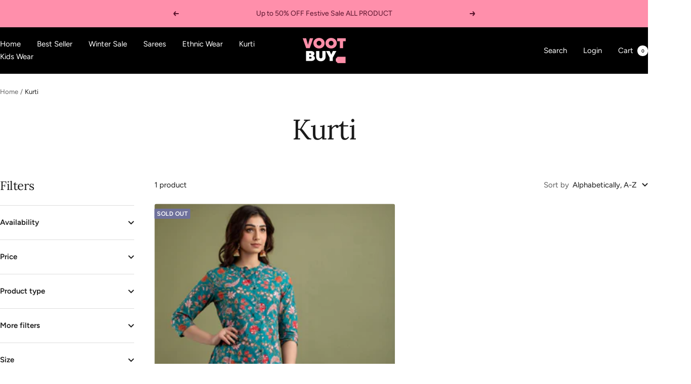

--- FILE ---
content_type: text/javascript
request_url: https://vootbuy.in/cdn/shop/t/12/assets/custom.js?v=167639537848865775061749634497
body_size: -791
content:
//# sourceMappingURL=/cdn/shop/t/12/assets/custom.js.map?v=167639537848865775061749634497
